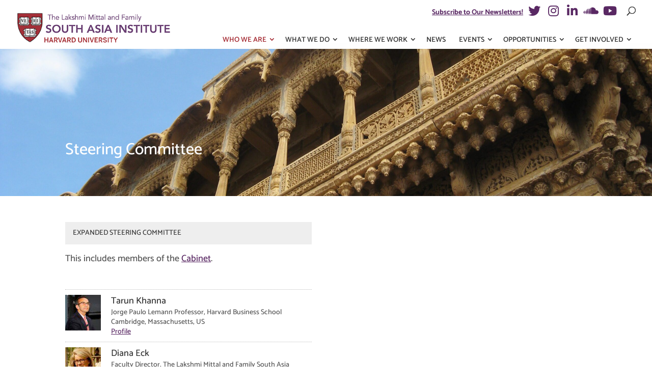

--- FILE ---
content_type: text/css; charset=UTF-8
request_url: https://mittalsouthasiainstitute.harvard.edu/wp-content/et-cache/87/et-core-unified-deferred-87.min.css?ver=1765002073
body_size: -432
content:
.et_pb_search_0,.et_pb_search_1{overflow-x:hidden;overflow-y:hidden}.et_pb_search_0 input.et_pb_s,.et_pb_search_1 input.et_pb_s{padding-top:0.715em!important;padding-right:0.715em!important;padding-bottom:0.715em!important;padding-left:0.715em!important;height:auto;min-height:0}.et_pb_fullwidth_header.et_pb_fullwidth_header_0{background-image:url(https://mittalsouthasiainstitute.harvard.edu/wp-content/uploads/2012/08/India-535.jpg);background-color:#592863}